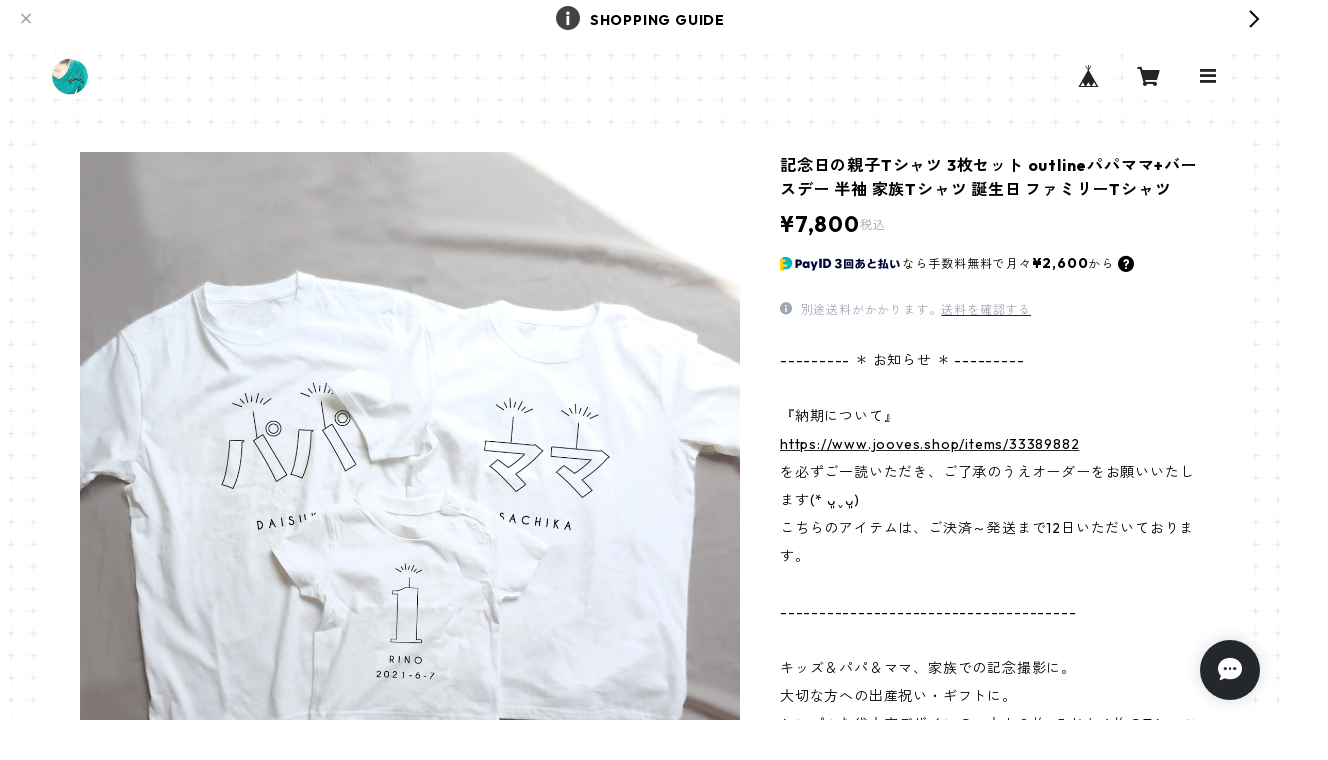

--- FILE ---
content_type: text/html; charset=UTF-8
request_url: https://www.jooves.shop/items/82574252/reviews?format=user&score=all&page=1
body_size: 4062
content:
				<li class="review01__listChild">
			<figure class="review01__itemInfo">
				<a href="/items/79078857" class="review01__imgWrap">
					<img src="https://baseec-img-mng.akamaized.net/images/item/origin/8a78d64baba8373220e7351f0270e490.jpg?imformat=generic&q=90&im=Resize,width=146,type=normal" alt="追加料金" class="review01__img">
				</a>
				<figcaption class="review01__item">
					<i class="review01__iconImg ico--good"></i>
					<p class="review01__itemName">追加料金</p>
										<time datetime="2025-11-29" class="review01__date">2025/11/29</time>
				</figcaption>
			</figure><!-- /.review01__itemInfo -->
								</li>
				<li class="review01__listChild">
			<figure class="review01__itemInfo">
				<a href="/items/125297776" class="review01__imgWrap">
					<img src="https://baseec-img-mng.akamaized.net/images/item/origin/4f5c1b0f1311d0d77aef7abaf0f771ea.jpg?imformat=generic&q=90&im=Resize,width=146,type=normal" alt="＼干支のロンパース2026／ふわもふ午 馬◎みんなで揃う" class="review01__img">
				</a>
				<figcaption class="review01__item">
					<i class="review01__iconImg ico--good"></i>
					<p class="review01__itemName">＼干支のロンパース2026／ふわもふ午 馬◎みんなで揃う</p>
										<time datetime="2025-11-29" class="review01__date">2025/11/29</time>
				</figcaption>
			</figure><!-- /.review01__itemInfo -->
								</li>
				<li class="review01__listChild">
			<figure class="review01__itemInfo">
				<a href="/items/36497087" class="review01__imgWrap">
					<img src="https://baseec-img-mng.akamaized.net/images/item/origin/a1a992999be06ca8f73d0ca0af79b69d.jpg?imformat=generic&q=90&im=Resize,width=146,type=normal" alt="バースデーTシャツ outline 長袖 ロンT お名前＆ナンバー入り シンプルデザイン" class="review01__img">
				</a>
				<figcaption class="review01__item">
					<i class="review01__iconImg ico--good"></i>
					<p class="review01__itemName">バースデーTシャツ outline 長袖 ロンT お名前＆ナンバー入り シンプルデザイン</p>
										<p class="review01__itemVariation">90</p>
										<time datetime="2025-10-09" class="review01__date">2025/10/09</time>
				</figcaption>
			</figure><!-- /.review01__itemInfo -->
						<p class="review01__comment">1歳の息子の誕生日に初めて購入させて頂きました。
生地がとてもしっかりしており、伸縮性もあるため着せやすかったです。
一緒に購入したタペストリーもシンプルでとても可愛く気に入っています♡
お店の方の対応もとても親切で、感謝しております。
また購入したいです。
ありがとうございました。</p>
									<p class="review01__reply">お忙しい中、レビューをくださり本当にありがとうございます！
対応までお褒めいただき、とっても励みになります！
こちらこそまたのご縁、心よりお待ちしております！このたびは本当にありがとうございました。</p>
					</li>
				<li class="review01__listChild">
			<figure class="review01__itemInfo">
				<a href="/items/111855817" class="review01__imgWrap">
					<img src="https://baseec-img-mng.akamaized.net/images/item/origin/6ecfef3a06248b0e59e501b53cfbc05a.jpg?imformat=generic&q=90&im=Resize,width=146,type=normal" alt="＼ネオンロゴ／親子のお祝いTシャツ＆ロンパースセット❁100日orハーフバースデーor1歳" class="review01__img">
				</a>
				<figcaption class="review01__item">
					<i class="review01__iconImg ico--good"></i>
					<p class="review01__itemName">＼ネオンロゴ／親子のお祝いTシャツ＆ロンパースセット❁100日orハーフバースデーor1歳</p>
										<time datetime="2025-08-15" class="review01__date">2025/08/15</time>
				</figcaption>
			</figure><!-- /.review01__itemInfo -->
						<p class="review01__comment">注文日が、ちょっとギリギリだったので、相談させていただきました。その時も大変丁寧かつ早い対応だったので、その場で注文することができました。
商品も予定通り発送していただき、そしてとても可愛い！予定通り娘の1歳バースデーphotoで使わせていただきましたがカメラマンさんからも好評でした！とても可愛いTシャツをありがとうございました！</p>
									<p class="review01__reply">素敵なレビューありがとうございます！カメラマンさんから好評だったのですか？嬉しいです！素敵な撮影のお役に立てていたら幸いです♡このたびはありがとうございました！</p>
					</li>
				<li class="review01__listChild">
			<figure class="review01__itemInfo">
				<a href="/items/108415423" class="review01__imgWrap">
					<img src="https://baseec-img-mng.akamaized.net/images/item/origin/d2e4aab411dc7b5cf7f184ff742e32bb.jpg?imformat=generic&q=90&im=Resize,width=146,type=normal" alt="＼バースポスター風／ハーフバースデーロンパース 名前・生年月日・出生体重入り" class="review01__img">
				</a>
				<figcaption class="review01__item">
					<i class="review01__iconImg ico--good"></i>
					<p class="review01__itemName">＼バースポスター風／ハーフバースデーロンパース 名前・生年月日・出生体重入り</p>
										<time datetime="2025-08-13" class="review01__date">2025/08/13</time>
				</figcaption>
			</figure><!-- /.review01__itemInfo -->
						<p class="review01__comment">思ったより可愛くてよかった😍😍</p>
									<p class="review01__reply">素敵なレビューありがとうございます！可愛かったと言っていただけて嬉しく思います♡このたびはありがとうございました！</p>
					</li>
				<li class="review01__listChild">
			<figure class="review01__itemInfo">
				<a href="/items/26428954" class="review01__imgWrap">
					<img src="https://baseec-img-mng.akamaized.net/images/item/origin/b03bc6de212fdad0864e496d4ccedd58.jpg?imformat=generic&q=90&im=Resize,width=146,type=normal" alt="大人サイズあり/誕生日Tシャツ double gold お名前＆年齢＆生年月日入り バースデーTシャツ 誕生日写真に♡" class="review01__img">
				</a>
				<figcaption class="review01__item">
					<i class="review01__iconImg ico--good"></i>
					<p class="review01__itemName">大人サイズあり/誕生日Tシャツ double gold お名前＆年齢＆生年月日入り バースデーTシャツ 誕生日写真に♡</p>
										<p class="review01__itemVariation">120</p>
										<time datetime="2025-08-11" class="review01__date">2025/08/11</time>
				</figcaption>
			</figure><!-- /.review01__itemInfo -->
						<p class="review01__comment">今年もかわいいバースデーシャツをありがとうございました！2歳から購入していてもう6歳だなんて時が経つのは早いです。毎年楽しみにしています！</p>
									<p class="review01__reply">素敵なレビューありがとうございます！本当に時の経つのは早いですよね…Tシャツを目にすることで、ふとあの時の気持ちに戻っていただけたら嬉しいです。このたびもありがとうございました！</p>
					</li>
				<li class="review01__listChild">
			<figure class="review01__itemInfo">
				<a href="/items/88722774" class="review01__imgWrap">
					<img src="https://baseec-img-mng.akamaized.net/images/item/origin/fac91e4ba8083dc3cc5575edc3082784.jpg?imformat=generic&q=90&im=Resize,width=146,type=normal" alt="親子のお祝いTシャツセット＊100日orハーフバースデーor1歳 ロンパースとパパママTシャツの3枚 出産祝い お食い初め" class="review01__img">
				</a>
				<figcaption class="review01__item">
					<i class="review01__iconImg ico--good"></i>
					<p class="review01__itemName">親子のお祝いTシャツセット＊100日orハーフバースデーor1歳 ロンパースとパパママTシャツの3枚 出産祝い お食い初め</p>
										<time datetime="2024-11-17" class="review01__date">2024/11/17</time>
				</figcaption>
			</figure><!-- /.review01__itemInfo -->
						<p class="review01__comment">めちゃめちゃ可愛いです！着るのはこれからですが楽しみです！包装も丁寧にかわいくしていただき嬉しいです！また機会があればお願いしたいと思います。
ありがとうございました！</p>
									<p class="review01__reply">お忙しい中素敵なレビューをいただきましてありがとうございます！
可愛いかったとのお言葉、とっても嬉しく思います♡
素敵な記念日になりますように…
こちらこそこのたびはありがとうございました！</p>
					</li>
				<li class="review01__listChild">
			<figure class="review01__itemInfo">
				<a href="/items/74484491" class="review01__imgWrap">
					<img src="https://baseec-img-mng.akamaized.net/images/item/origin/c997b7fecf96208f038a5bef4b390685.jpg?imformat=generic&q=90&im=Resize,width=146,type=normal" alt="還暦祝いの赤いTシャツ cascade/60 お名前＆年齢の数字＆生年月日入り 還暦のお祝いに" class="review01__img">
				</a>
				<figcaption class="review01__item">
					<i class="review01__iconImg ico--good"></i>
					<p class="review01__itemName">還暦祝いの赤いTシャツ cascade/60 お名前＆年齢の数字＆生年月日入り 還暦のお祝いに</p>
										<time datetime="2024-10-23" class="review01__date">2024/10/23</time>
				</figcaption>
			</figure><!-- /.review01__itemInfo -->
						<p class="review01__comment">とても早い対応で助かりました。
シンプルでかわいい還暦Tシャツを探していたのでピッタリでした！
両親共に嬉しそうにしていたので大変満足です。
ありがとうございました！</p>
									<p class="review01__reply">お忙しい中、レビューをいただきましてありがとうございます！
お探しのイメージに合っていたとのこと、良かったです♡
還暦還暦（笑）していないデザインを目指しておりましたので…
ご両親さまにも喜んでいただけたとのこと、嬉しく思います。
このたびは本当にありがとうございました！</p>
					</li>
				<li class="review01__listChild">
			<figure class="review01__itemInfo">
				<a href="/items/56205514" class="review01__imgWrap">
					<img src="https://baseec-img-mng.akamaized.net/images/item/origin/2f10d02a37fec9ab74115891015a7699.jpg?imformat=generic&q=90&im=Resize,width=146,type=normal" alt="1歳さんのロンパース outline 名入れ 長袖 お誕生日 数字 写真撮影 スマッシュケーキ バースデー" class="review01__img">
				</a>
				<figcaption class="review01__item">
					<i class="review01__iconImg ico--good"></i>
					<p class="review01__itemName">1歳さんのロンパース outline 名入れ 長袖 お誕生日 数字 写真撮影 スマッシュケーキ バースデー</p>
										<time datetime="2024-10-03" class="review01__date">2024/10/03</time>
				</figcaption>
			</figure><!-- /.review01__itemInfo -->
								</li>
				<li class="review01__listChild">
			<figure class="review01__itemInfo">
				<a href="/items/50670405" class="review01__imgWrap">
					<img src="https://baseec-img-mng.akamaized.net/images/item/origin/c716d4d14037b3cc30faf1c9c256d4e3.jpg?imformat=generic&q=90&im=Resize,width=146,type=normal" alt="長袖あり＊100日祝い・お食い初めに♡ ベビー肌着ロンパース cascade/100days 半袖 名前入り 出産祝い" class="review01__img">
				</a>
				<figcaption class="review01__item">
					<i class="review01__iconImg ico--good"></i>
					<p class="review01__itemName">長袖あり＊100日祝い・お食い初めに♡ ベビー肌着ロンパース cascade/100days 半袖 名前入り 出産祝い</p>
										<time datetime="2024-10-03" class="review01__date">2024/10/03</time>
				</figcaption>
			</figure><!-- /.review01__itemInfo -->
						<p class="review01__comment">とっても可愛いです。
着せるのが楽しみです。</p>
									<p class="review01__reply">お忙しい中、レビューをいただきましてありがとうございます！

可愛かったと言っていただけて、とっても嬉しく思います！
素敵な一年になりますように…♡
このたびは本当にありがとうございました！</p>
					</li>
				<li class="review01__listChild">
			<figure class="review01__itemInfo">
				<a href="/items/62711275" class="review01__imgWrap">
					<img src="https://baseec-img-mng.akamaized.net/images/item/origin/559359922e20d719cb4b1e2759df8faa.jpg?imformat=generic&q=90&im=Resize,width=146,type=normal" alt="バースデー仕様＊家族Tシャツ3枚セット mom/dad/数字 名入れ 半袖 ファミリーTシャツ 親子Tシャツ 誕生日" class="review01__img">
				</a>
				<figcaption class="review01__item">
					<i class="review01__iconImg ico--good"></i>
					<p class="review01__itemName">バースデー仕様＊家族Tシャツ3枚セット mom/dad/数字 名入れ 半袖 ファミリーTシャツ 親子Tシャツ 誕生日</p>
										<time datetime="2024-05-24" class="review01__date">2024/05/24</time>
				</figcaption>
			</figure><!-- /.review01__itemInfo -->
						<p class="review01__comment">娘夫婦と初孫の1歳の誕生日プレゼントで
色々探してたところ、今回注文させて頂きました。
名入れもシンプルで可愛いし、生地も良いと
とても喜んでもらえました。
誕生日当日に一緒に着て撮影すると喜んでました。
毎日の育児大変だけど
おでかけにも着ていけるので
これから楽しみです。</p>
									<p class="review01__reply">娘さまご夫婦に喜んでいただけたとのこと、とっても嬉しく思います！思いやりの詰まったレビューを読ませていただき、温かい気持ちになりました♡またのご縁がございますこと、心よりお待ちしております！</p>
					</li>
				<li class="review01__listChild">
			<figure class="review01__itemInfo">
				<a href="/items/63088059" class="review01__imgWrap">
					<img src="https://baseec-img-mng.akamaized.net/images/item/origin/ad2841e9074c24b3e60e1214b54045d3.jpg?imformat=generic&q=90&im=Resize,width=146,type=normal" alt="長袖あり◎1歳さんのロンパース outline 半袖足なし 名前入り お誕生日 写真撮影 スマッシュケーキ バースデー" class="review01__img">
				</a>
				<figcaption class="review01__item">
					<i class="review01__iconImg ico--good"></i>
					<p class="review01__itemName">長袖あり◎1歳さんのロンパース outline 半袖足なし 名前入り お誕生日 写真撮影 スマッシュケーキ バースデー</p>
										<time datetime="2024-05-22" class="review01__date">2024/05/22</time>
				</figcaption>
			</figure><!-- /.review01__itemInfo -->
						<p class="review01__comment">お友達と3人お揃いで着ました！とっても可愛い写真が撮れました♡</p>
									<p class="review01__reply">お友達とお揃いでのオーダー、ありがとうございます！可愛いお写真が目に浮かぶようです…♡またのご縁がございますこと、心よりお待ちしております！</p>
					</li>
				<li class="review01__listChild">
			<figure class="review01__itemInfo">
				<a href="/items/70164244" class="review01__imgWrap">
					<img src="https://baseec-img-mng.akamaized.net/images/item/origin/33607ec11b3ebfdd095e01f6ba15931c.jpg?imformat=generic&q=90&im=Resize,width=146,type=normal" alt="ハレの日のお祝いこどもTシャツ 水引/鯛/梅 名入れ 長袖 80～120サイズ" class="review01__img">
				</a>
				<figcaption class="review01__item">
					<i class="review01__iconImg ico--good"></i>
					<p class="review01__itemName">ハレの日のお祝いこどもTシャツ 水引/鯛/梅 名入れ 長袖 80～120サイズ</p>
										<p class="review01__itemVariation">100</p>
										<time datetime="2023-10-25" class="review01__date">2023/10/25</time>
				</figcaption>
			</figure><!-- /.review01__itemInfo -->
						<p class="review01__comment">本日受け取りました( ¨̮ )
とてもかわいく、ラッピングも丁寧で届いて嬉しい気持ちでいっぱいです！
子供も喜んでおります。

少しアレンジをしていただきましたがメールも丁寧でまたお願いしたいと思います。
素敵なお品物ありがとうございます。</p>
									<p class="review01__reply">お忙しい中、素敵なレビューをありがとうございます！
お子さまが喜んでくださったとのこと、とっても嬉しいです。
楽しい記念日になりますように…♡

またのご縁を心よりお待ちしております！
このたびは本当にありがとうございました。</p>
					</li>
				<li class="review01__listChild">
			<figure class="review01__itemInfo">
				<a href="/items/57548476" class="review01__imgWrap">
					<img src="https://baseec-img-mng.akamaized.net/images/item/origin/d5cd3de85a4a8b6c9d42da70687180bb.jpg?imformat=generic&q=90&im=Resize,width=146,type=normal" alt="名入れの家族Tシャツセット mom/dad/数字 長袖 ファミリー 親子 誕生日 バースデー" class="review01__img">
				</a>
				<figcaption class="review01__item">
					<i class="review01__iconImg ico--good"></i>
					<p class="review01__itemName">名入れの家族Tシャツセット mom/dad/数字 長袖 ファミリー 親子 誕生日 バースデー</p>
										<time datetime="2022-12-19" class="review01__date">2022/12/19</time>
				</figcaption>
			</figure><!-- /.review01__itemInfo -->
						<p class="review01__comment">一歳になる娘の誕生日記念撮影用に、妹からプレゼントでもらいました。早くに発送していただき助かりました！シンプルなデザインがオシャレでとっても可愛いくて、お揃いで着るのが楽しみです(^^) 生地の厚みも程よく、こども用(サイズ80)のは大人よりやや厚めなので、動き回ってもヨレなそうで良い感じです。ありがとうございました！</p>
									<p class="review01__reply">お忙しい中、素敵なレビューをありがとうございます♡
１歳のお誕生日のファミリーフォトに着ていただけたとのこと、とても嬉しいです！
素敵な一年になりますように…
ぜひまたのご縁を心からお待ちしております。
このたびは本当にありがとうございました！</p>
					</li>
				<li class="review01__listChild">
			<figure class="review01__itemInfo">
				<a href="/items/47640582" class="review01__imgWrap">
					<img src="https://baseec-img-mng.akamaized.net/images/item/origin/141bded7a2c0d09b0a7f9febd2ae6b29.jpg?imformat=generic&q=90&im=Resize,width=146,type=normal" alt="長袖あり＊100日祝い・お食い初めに♡ ベビー肌着ロンパース outline/100days 半袖 名前入り 出産祝い" class="review01__img">
				</a>
				<figcaption class="review01__item">
					<i class="review01__iconImg ico--good"></i>
					<p class="review01__itemName">長袖あり＊100日祝い・お食い初めに♡ ベビー肌着ロンパース outline/100days 半袖 名前入り 出産祝い</p>
										<time datetime="2022-09-03" class="review01__date">2022/09/03</time>
				</figcaption>
			</figure><!-- /.review01__itemInfo -->
						<p class="review01__comment">無事に届きました！とっても可愛いです！
包装も綺麗で丁寧でした。また購入したいです！！</p>
									<p class="review01__reply">お忙しい中時間を取っていただき、レビューをありがとうございます♡
包装まで褒めていただき、今後の励みになります！
ぜひまたのご縁を心からお待ちしております。
このたびは本当にありがとうございました！</p>
					</li>
				<li class="review01__listChild">
			<figure class="review01__itemInfo">
				<a href="/items/40023106" class="review01__imgWrap">
					<img src="https://baseec-img-mng.akamaized.net/images/item/origin/5b7fd91b4dce2f34a1a1fc71406e658b.jpg?imformat=generic&q=90&im=Resize,width=146,type=normal" alt="誕生日Tシャツ outline 半袖 お名前＆年齢ナンバー入り シンプルデザイン" class="review01__img">
				</a>
				<figcaption class="review01__item">
					<i class="review01__iconImg ico--good"></i>
					<p class="review01__itemName">誕生日Tシャツ outline 半袖 お名前＆年齢ナンバー入り シンプルデザイン</p>
										<p class="review01__itemVariation">100</p>
										<time datetime="2022-07-27" class="review01__date">2022/07/27</time>
				</figcaption>
			</figure><!-- /.review01__itemInfo -->
						<p class="review01__comment">お誕生日に間に合わせくださり本当にありがとうございました♡！素敵なショップ様なので、ぜひまた利用させていただきたいです＾＾</p>
									<p class="review01__reply">お忙しい中、レビューをくださいましてありがとうございます！お間に合わせができて良かったです。素敵と言っていただけて嬉しいです泣
こちらこそ、またのご縁を心からお待ちしております！このたびは本当にありがとうございました。</p>
					</li>
				<li class="review01__listChild">
			<figure class="review01__itemInfo">
				<a href="/items/27083257" class="review01__imgWrap">
					<img src="https://baseec-img-mng.akamaized.net/images/item/origin/63bf18957ced7341cb8cd9895970ced5.jpg?imformat=generic&q=90&im=Resize,width=146,type=normal" alt="オーダーハーフバースデーロンパース 男の子 半袖 80サイズ お名前＆生年月日入り 誕生日写真や出産祝いに♡" class="review01__img">
				</a>
				<figcaption class="review01__item">
					<i class="review01__iconImg ico--good"></i>
					<p class="review01__itemName">オーダーハーフバースデーロンパース 男の子 半袖 80サイズ お名前＆生年月日入り 誕生日写真や出産祝いに♡</p>
										<time datetime="2022-07-11" class="review01__date">2022/07/11</time>
				</figcaption>
			</figure><!-- /.review01__itemInfo -->
								</li>
				<li class="review01__listChild">
			<figure class="review01__itemInfo">
				<a href="/items/40023106" class="review01__imgWrap">
					<img src="https://baseec-img-mng.akamaized.net/images/item/origin/5b7fd91b4dce2f34a1a1fc71406e658b.jpg?imformat=generic&q=90&im=Resize,width=146,type=normal" alt="誕生日Tシャツ outline 半袖 お名前＆年齢ナンバー入り シンプルデザイン" class="review01__img">
				</a>
				<figcaption class="review01__item">
					<i class="review01__iconImg ico--good"></i>
					<p class="review01__itemName">誕生日Tシャツ outline 半袖 お名前＆年齢ナンバー入り シンプルデザイン</p>
										<p class="review01__itemVariation">80</p>
										<time datetime="2022-04-22" class="review01__date">2022/04/22</time>
				</figcaption>
			</figure><!-- /.review01__itemInfo -->
								</li>
				<li class="review01__listChild">
			<figure class="review01__itemInfo">
				<a href="/items/56205293" class="review01__imgWrap">
					<img src="https://baseec-img-mng.akamaized.net/images/item/origin/8f1d3b72a0f605357ff8200f4e1377cc.jpg?imformat=generic&q=90&im=Resize,width=146,type=normal" alt="長袖あり＊100日祝い・お食い初めに♡ベビー肌着ロンパース double gold/100days 名前入り 出産祝い" class="review01__img">
				</a>
				<figcaption class="review01__item">
					<i class="review01__iconImg ico--good"></i>
					<p class="review01__itemName">長袖あり＊100日祝い・お食い初めに♡ベビー肌着ロンパース double gold/100days 名前入り 出産祝い</p>
										<time datetime="2022-04-08" class="review01__date">2022/04/08</time>
				</figcaption>
			</figure><!-- /.review01__itemInfo -->
								</li>
				<li class="review01__listChild">
			<figure class="review01__itemInfo">
				<a href="/items/33561366" class="review01__imgWrap">
					<img src="https://baseec-img-mng.akamaized.net/images/item/origin/9f7f8aefab7dc359687d70135424bd1e.jpg?imformat=generic&q=90&im=Resize,width=146,type=normal" alt="BIG HALFのハーフバースデーロンパース♡長袖 お名前＆生年月日入り" class="review01__img">
				</a>
				<figcaption class="review01__item">
					<i class="review01__iconImg ico--good"></i>
					<p class="review01__itemName">BIG HALFのハーフバースデーロンパース♡長袖 お名前＆生年月日入り</p>
										<p class="review01__itemVariation">12month </p>
										<time datetime="2022-03-16" class="review01__date">2022/03/16</time>
				</figcaption>
			</figure><!-- /.review01__itemInfo -->
						<p class="review01__comment">とても可愛らしいお品物が届きました。
ご親切に対応してくださり、梱包も丁寧にされていました。購入して良かったです。ありがとうございました。
お祝い当日が楽しみです。</p>
									<p class="review01__reply">お忙しい中、素敵なレビューありがとうございます！
梱包まで褒めてくださり、とっても嬉しく思います♡
お子さまに素敵な未来が待っていますように…
こちらこそ、このたびは本当にありがとうございました！</p>
					</li>
		